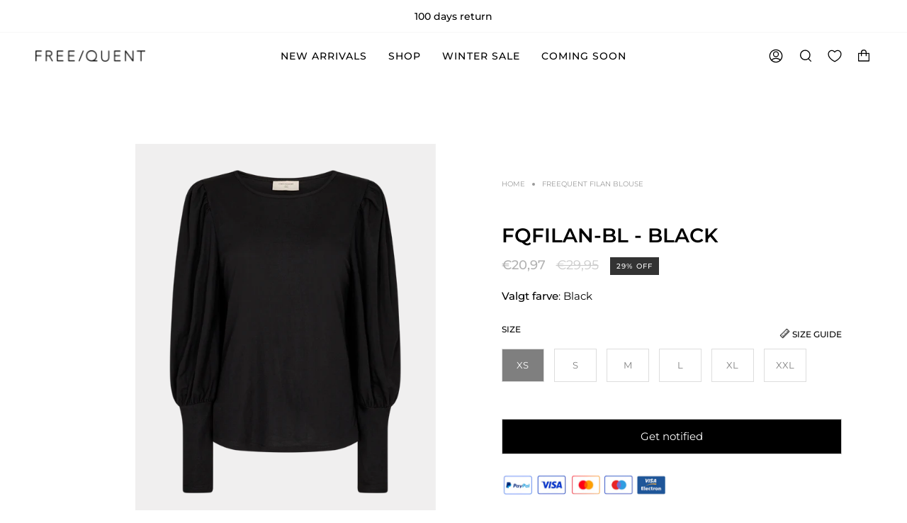

--- FILE ---
content_type: text/css
request_url: https://cdn.appmate.io/themecode/freequent02se/main/custom.css?v=1698129215897766
body_size: 230
content:
wishlist-link .wk-button{--icon-size: 18px;--icon-stroke-width: 1.3px;--icon-stroke: var(--link);padding:5px 11px;height:100%}wishlist-link .wk-counter{--size: 16px;top:-3px;left:-5px}.header__mobile__button wishlist-link .wk-button{height:100%;margin-right:24px;padding:0}wishlist-button-collection .wk-floating{z-index:10}wishlist-button-product .wk-floating .wk-button{width:54px;min-width:54px;height:54px;min-height:54px;background:#ececec}.product__submit__buttons .product__submit__add{width:calc(100% - 53px)}


--- FILE ---
content_type: text/css; charset=utf-8
request_url: https://app.kiwisizing.com/kiwiSizing/api/static/styles/freequent02se.myshopify.com.css?v=1646652993000-19&vv=3&themeID=
body_size: 1675
content:
.ks-table-wrapper table{table-layout:auto}.ks-unit-toggle-wrapper{text-align:center!important}.ks-unit-toggle{font-size:13px;font-family:inherit!important}.ks-toggle-style-0 .ks-unit-toggle-wrapper .ks-unit-toggle{border:solid 1px #000}.ks-toggle-style-0 .ks-unit-toggle-wrapper .ks-unit-toggle,.ks-toggle-style-2 .ks-unit-toggle-label.kiwi-active{border-radius:0;-ms-border-radius:0;-webkit-border-radius:0;-o-border-radius:0;-moz-border-radius:0}.ks-toggle-style-0 .ks-unit-toggle-wrapper .ks-unit-toggle-label,.ks-toggle-style-2 .ks-unit-toggle-wrapper .ks-unit-toggle-label{color:#000;padding-top:2px;padding-bottom:2px;padding-left:10px;padding-right:10px}.ks-toggle-style-0 .ks-unit-toggle-wrapper .ks-unit-toggle-label.kiwi-active,.ks-toggle-style-2 .ks-unit-toggle-wrapper .ks-unit-toggle-label.kiwi-active{color:#999;background-color:#000}.ks-toggle-style-0 .ks-unit-toggle-wrapper .ks-unit-toggle-label+.ks-unit-toggle-label{border-left:solid 1px #000}.ks-toggle-style-1 .ks-unit-toggle-wrapper .ks-unit-toggle-label{color:#999}.ks-toggle-style-1 .ks-unit-toggle-wrapper .ks-unit-toggle-label.kiwi-active{color:#000}.ks-toggle-style-1 .ks-unit-toggle-wrapper .ks-unit-toggle-label+.ks-unit-toggle-label{border-left:solid 1px #999}.ks-chart-float-button{background-color:#fff;border:1px #000 solid;padding:5px 15px;bottom:0}@media (max-width:768px){.ks-chart-float-button{right:20px}}@media (min-width:768px){.ks-chart-float-button{right:20px}}.ks-chart-float-button>span{text-decoration:initial;font-weight:700!important;font-style:normal!important;color:#000!important;font-size:13px;line-height:20px!important;font-family:inherit!important}.ks-chart-float-button>span svg,.ks-chart-float-button>span svg path{fill:#000!important}.ks-chart-float-button span.with-icon{padding-left:25px!important}.ks-chart-float-button>span.with-icon .kiwi-svg{width:20px!important;height:20px!important}.btn.ks-chart-modal-button{background-color:#fff!important;border:1px #000 solid}.btn.ks-chart-modal-button,span.ks-chart-modal-link{margin-top:8px;margin-bottom:8px}.btn.ks-chart-modal-button span.with-icon,span.ks-chart-modal-link.with-icon{padding-left:25px!important}.btn.ks-chart-modal-button>span,span.ks-chart-modal-link{text-decoration:underline;font-weight:400!important;font-style:normal!important;color:#000!important;line-height:20px!important;font-family:inherit!important}.btn.ks-chart-modal-button>span svg,.btn.ks-chart-modal-button>span svg path,span.ks-chart-modal-link svg,span.ks-chart-modal-link svg path{fill:#000!important}.ks-chart-modal-button>span.with-icon .kiwi-svg,.ks-chart-modal-link.with-icon .kiwi-svg{width:20px!important;height:20px!important}.kiwi-sizing-modal-inner .ks-modal-header{text-align:center!important}.modal-style-0 .kiwi-sizing-modal-inner .ks-modal-header{padding-top:13px!important;padding-bottom:13px!important;border-bottom:1px solid #fff}.kiwi-sizing-modal-inner .modal-title-header{color:#fff;font-weight:700;font-style:normal;font-size:17px;font-family:inherit!important}.kiwi-sizing-modal-inner .modal-title-sub-header{color:#fff;font-weight:400;font-style:normal;font-size:12px;font-family:inherit!important}.kiwi-sizing-modal-inner .ks-modal-close{color:#212b36}@media (max-width:600px){.kiwi-sizing-modal-inner .modal-title-header{font-size:18px}.kiwi-sizing-modal-inner .modal-title-sub-header{font-size:14px}}.kiwi-sizing-modal.modal-style-0 .kiwi-sizing-modal-inner{border-radius:5px;-ms-border-radius:5px;-webkit-border-radius:5px;-o-border-radius:5px;-moz-border-radius:5px}.kiwi-sizing-modal.modal-style-0 .ks-modal-header{border-top-right-radius:5px;-ms-border-top-right-radius:5px;-webkit-border-top-right-radius:5px;-o-border-top-right-radius:5px;-moz-border-top-right-radius:5px;border-top-left-radius:5px;-ms-border-top-left-radius:5px;-webkit-border-top-left-radius:5px;-o-border-top-left-radius:5px;-moz-border-top-left-radius:5px}.kiwi-sizing-modal.modal-style-0 .ks-modal-content{border-bottom-right-radius:5px;-ms-border-bottom-right-radius:5px;-webkit-border-bottom-right-radius:5px;-o-border-bottom-right-radius:5px;-moz-border-bottom-right-radius:5px;border-bottom-left-radius:5px;-ms-border-bottom-left-radius:5px;-webkit-border-bottom-left-radius:5px;-o-border-bottom-left-radius:5px;-moz-border-bottom-left-radius:5px;border-bottom-left-radius:5px;-ms-border-bottom-left-radius:5px;-webkit-border-bottom-left-radius:5px;-o-border-bottom-left-radius:5px;-moz-border-bottom-left-radius:5px}.kiwi-sizing-modal.modal-style-0[data-open-tab=ks-chart-tab-container] .kiwi-modal-contains-images .ks-modal-image-wrapper{border-bottom-left-radius:5px;-ms-border-bottom-left-radius:5px;-webkit-border-bottom-left-radius:5px;-o-border-bottom-left-radius:5px;-moz-border-bottom-left-radius:5px}.kiwi-sizing-modal.modal-style-0[data-open-tab=ks-chart-tab-container] .kiwi-modal-contains-images .ks-modal-content{border-bottom-left-radius:0;-ms-border-bottom-left-radius:0;-webkit-border-bottom-left-radius:0;-o-border-bottom-left-radius:0;-moz-border-bottom-left-radius:0}.kiwi-sizing-modal-inner .ks-modal-content,.kiwi-sizing-modal.modal-style-1{background:#fff}.ks-modal-tab-wrapper .ks-modal-tab{border-color:#999;color:#999;font-size:18px;font-weight:400;font-style:normal;font-family:inherit!important}.ks-modal-tab-wrapper .ks-modal-tab.selected{border-color:#107be9}.ks-table-wrapper table tr:nth-child(even){background-color:#fff}.ks-table-wrapper table tr:nth-child(odd){background-color:#fff}.ks-table .ks-table-row:hover td:not(.ks-hidden-cell):not(.kiwi-cross-table-header){background-color:#f5f5f5!important}.ks-quickview-container table.ks-table .ks-table-row.quick-selected,.ks-quickview-container table.ks-table .ks-table-row.quick-selected td.ks-table-col-hover,.ks-quickview-container table.ks-table .ks-table-row.quick-selected:hover td{background-color:#f5f5f5!important}.ks-quickview-toggle-wrapper,.ks-radio-popover{background-color:#ddd!important;color:#000!important}.ks-table td.ks-table-col-hover:not(.ks-hidden-cell):not(.kiwi-cross-table-header){background-color:#f5f5f5!important}.ks-table tr td.ks-table-header-cell:first-child{font-weight:700!important;font-style:normal;text-transform:uppercase}.ks-table tr:first-child td.ks-table-header-cell{font-weight:700!important;font-style:normal;text-transform:uppercase}.ks-table .ks-table-cell.ks-table-header-cell{white-space:normal;font-family:inherit!important}.ks-table .ks-table-cell{text-align:center;white-space:nowrap;font-family:inherit!important}@media (max-width:768px){.ks-table .ks-table-cell{font-size:12px;padding-top:2px!important;padding-bottom:2px!important;padding-left:6px!important;padding-right:6px!important}}.ks-table-content-wrapper .ks-table-header{color:#000;font-size:14px;text-align:center;font-weight:700;font-style:normal;text-decoration:initial;padding-bottom:5px;font-family:inherit!important}.ks-table-content-wrapper .ks-table-footer{color:#000;font-size:14px;text-align:center;font-weight:700;font-style:normal;text-decoration:initial;padding-top:5px;font-family:inherit!important}.ks-table-wrapper table{border-collapse:collapse}.ks-table-wrapper table,.ks-table-wrapper td,.ks-table-wrapper th{border-style:solid;border-width:1px;border-color:#e8e9eb}.ks-chart-individual .ks-tab .ks-tab-headers>div.ks-tab-header{font-size:14px;font-weight:400;font-style:normal;color:#bbb;font-family:inherit!important}.ks-chart-individual .ks-tab-horizontal .ks-tab-headers>div.ks-tab-header{padding:10px 10px;padding-bottom:20px;border-top-left-radius:0;border-top-right-radius:0}.ks-chart-individual .ks-tab-vertical .ks-tab-headers>div.ks-tab-header{padding:10px 10px;padding-bottom:20px;border-top-left-radius:0;border-bottom-left-radius:0}.ks-chart-individual .ks-tab.ks-tab-style1 .ks-tab-headers>div.ks-tab-header::after{background:#bbb}.ks-chart-individual .ks-tab-style1 .ks-tab-headers>div.ks-tab-header.ks-tab-header-selected::after,.ks-chart-individual .ks-tab-style1 .ks-tab-headers>div.ks-tab-header:focus::after,.ks-chart-individual .ks-tab-style1 .ks-tab-headers>div.ks-tab-header:hover::after{background:#107be9}.ks-chart-individual .ks-tab-headers>div.ks-tab-header:focus,.ks-chart-individual .ks-tab-headers>div.ks-tab-header:hover{color:#888}.ks-chart-individual .ks-tab-horizontal.ks-tab.ks-tab-style2 .ks-tab-headers>div.ks-tab-header.ks-tab-header-selected{border-top-color:#107be9;border-top-width:2px}.ks-chart-individual .ks-tab-vertical.ks-tab.ks-tab-style2 .ks-tab-headers>div.ks-tab-header.ks-tab-header-selected{border-left-color:#107be9;border-left-width:2px}.ks-chart-individual .ks-tab-headers>div.ks-tab-header.ks-tab-header-selected{border-color:#ccc;color:#000}.ks-chart-individual .ks-tab .ks-tab-panels{border:1px solid;border-color:#ccc}.ks-chart-individual .ks-tab-horizontal .ks-tab-panels{padding:15px 15px;border-bottom-left-radius:0;border-bottom-right-radius:0}.ks-chart-individual .ks-tab-vertical .ks-tab-panels{padding:10px 10px;border-top-right-radius:0;border-bottom-right-radius:0}.ks-divider{margin-top:10px;margin-bottom:10px;font-size:14px}.ks-divider:before{background:#818078}.ks-divider span{color:#818078;font-weight:400;font-style:normal;text-decoration:initial;font-family:inherit!important}.btn.ks-calculator-modal-button{background-color:#fff!important;border:1px #000 solid!important}.btn.ks-calculator-modal-button,span.ks-calculator-modal-link{margin-top:8px;margin-bottom:8px;text-decoration:initial;font-weight:400!important;font-style:normal!important;color:#000!important;font-size:12px;line-height:20px!important;font-family:inherit!important}.btn.ks-calculator-modal-button span.with-icon,span.ks-calculator-modal-link.with-icon{padding-left:25px!important}.btn.ks-calculator-modal-button span.with-icon svg,.btn.ks-calculator-modal-button>span svg,.btn.ks-calculator-modal-button>span svg path,span.ks-calculator-modal-link.with-icon svg path{fill:#000!important}btn.ks-calculator-modal-button>span.with-icon .kiwi-svg,span.ks-calculator-modal-link.with-icon .kiwi-svg{width:20px!important;height:20px!important}.ks-calculator-container .ks-calculator-header{background-color:#fff;padding:10px 20px;color:#000;font-size:16px;font-weight:700;font-style:normal;text-decoration:initial;text-align:center;font-family:inherit!important}.ks-calculator-container-content{border-color:#000;border-width:2px;text-align:left}.ks-calculator-element.select-input-container .ks-slider{background-color:#000!important}.ks-calculator-element.number-input-container .ks-slider .ks-connect{background-color:#000!important}.ks-calculator-container .ks-calculator-element.input-element .element-label label span{color:#4d4d4d;font-size:15px;line-height:21px;font-weight:400;font-style:normal;text-decoration:initial;font-family:inherit!important}.element-input-container.radio-element label input:checked~.checkmark{background-color:#000!important}.element-input-container.radio-element label input:checked~.ks-label-wrap .ks-image{border-color:#000!important}.ks-calculator-container .ks-calculator-element.input-element .element-input-container .postfix,.ks-calculator-container .ks-calculator-element.input-element .element-input-container .prefix{color:#4d4d4d}.ks-calculator-container .ks-calculator-element.formula-element{background-color:#fff;padding:10px 19px}.ks-calculator-container .ks-calculator-element.formula-element .element-label label span{color:000000;font-size:13px;font-weight:700;font-style:normal;text-decoration:initial;font-family:inherit!important}.ks-calculator-container .ks-calculator-element.formula-element .formula-text{color:#000;font-size:36px;line-height:36px;font-weight:700;font-style:normal;text-decoration:initial;font-family:inherit!important}.ks-calculator-container .ks-calculator-element.formula-element .formula-text-no-result{color:#000;font-size:20px;font-weight:700;font-style:normal;text-decoration:initial;font-family:inherit!important}.ks-calculator-container .ks-unit-toggle-wrapper{text-align:center!important}.ks-calculator-container .ks-unit-toggle{font-size:13px;font-family:inherit!important}.ks-calculator-container .ks-toggle-style-0 .ks-unit-toggle{border:solid 1px #070707}.ks-calculator-container .ks-toggle-style-0 .ks-unit-toggle,.ks-calculator-container .ks-toggle-style-2 .ks-unit-toggle-label.kiwi-active{border-radius:0;-ms-border-radius:0;-webkit-border-radius:0;-o-border-radius:0;-moz-border-radius:0}.ks-calculator-container .ks-toggle-style-0 .ks-unit-toggle-label,.ks-calculator-container .ks-toggle-style-2 .ks-unit-toggle-label{color:#070707;padding-top:2px;padding-bottom:2px;padding-left:10px;padding-right:10px}.ks-calculator-container .ks-toggle-style-0 .ks-unit-toggle-wrapper .ks-unit-toggle-label.kiwi-active,.ks-calculator-container .ks-toggle-style-2 .ks-unit-toggle-wrapper .ks-unit-toggle-label.kiwi-active{color:#999;background-color:#070707}.ks-calculator-container .ks-toggle-style-0 .ks-unit-toggle-wrapper .ks-unit-toggle-label+.ks-unit-toggle-label{border-left:solid 1px #070707}.ks-calculator-container .ks-toggle-style-1 .ks-unit-toggle-wrapper .ks-unit-toggle-label{color:#999}.ks-calculator-container .ks-toggle-style-1 .ks-unit-toggle-wrapper .ks-unit-toggle-label.kiwi-active{color:#070707}.ks-calculator-container .ks-toggle-style-1 .ks-unit-toggle-wrapper .ks-unit-toggle-label+.ks-unit-toggle-label{border-left:solid 1px #999}.ks-calculator-result-chart-container .ks-calculator-line-title.middle-title{color:#000;font-size:13px;font-weight:400;font-style:normal;text-decoration:initial;font-family:inherit!important}.ks-calculator-result-chart-container .ks-calculator-line-title.left-title,.ks-calculator-result-chart-container .ks-calculator-line-title.right-title{color:#000;font-size:11px;font-weight:400;font-style:normal;text-decoration:initial;font-family:inherit!important}.ks-calculator-result-chart-container .ks-calculator-green{background-color:#000}.ks-calculator-result-chart-container .ks-calculator-red{background-color:#9b9b9b}.ks-calculator-carousel-container .ks-calculator-carousel-title{color:#000;font-size:15px;font-weight:700;font-style:normal;text-decoration:initial;font-family:inherit!important}.ks-calculator-carousel-container .ks-carousel-left,.ks-calculator-carousel-container .ks-carousel-right{background-color:rgba(155,155,155,.64);color:#fff;font-size:12px;font-weight:700;font-style:normal;text-decoration:initial;font-family:inherit!important}.ks-calculator-carousel-container .ks-carousel-mid{background-color:#9b9b9b;color:#fff;font-size:12px;font-weight:700;font-style:normal;text-decoration:initial;font-family:inherit!important}.ks-calculator-carousel-container .ks-carousel-btn svg,.ks-calculator-carousel-container .ks-carousel-btn svg path{fill:#000!important}.ks-loader-chase-dot:before{background-color:#000!important}.ks-calculator-container .ks-calculator-button.next{background-color:#000}.ks-calculator-container .ks-calculator-button.back{border:1px #000 solid!important;color:#000}.ks-calculator-container .ks-calculator-button.back svg path{fill:#000}.ks-accordion{border-radius:0;-ms-border-radius:0;-webkit-border-radius:0;-o-border-radius:0;-moz-border-radius:0}.ks-accordion .ks-ac-item>label{background-color:#2c3e50;color:#fff;font-size:14px;font-weight:700;font-style:normal;text-decoration:initial;font-family:inherit!important}.ks-accordion .ks-ac-item>label:hover{background-color:#1a252f;color:#fff}.ks-accordion .ks-ac-item>.ks-ac-item-content{background-color:#fff}.ks-calculator-element .element-label{text-transform:capitalize;font-size:14px}.ks-modal-content{font-family:Lato,sans-serif}

--- FILE ---
content_type: text/javascript; charset=utf-8
request_url: https://freequent.com/products/fqfilan-blouse.js
body_size: 676
content:
{"id":7771330707702,"title":"FQFILAN-BL - BLACK","handle":"fqfilan-blouse","description":"\u003cp\u003e\u003c\/p\u003e\u003cbr\u003e\u003cul\u003e\n\u003c\/ul\u003e\u003cbr\u003e\n","published_at":"2022-02-27T01:00:00+01:00","created_at":"2022-07-26T21:21:43+02:00","vendor":"FREEQUENT","type":"SHIRT","tags":["3FOR2Nov23","bg-\"#e4e4e4\"","bluse_alle","colorname-BLACK","FARVEKODE-BLACK","FARVEKODE-SCHWARZ","FARVEKODE-SORT","numberofcolors-25","sustainable-Nej"],"price":2097,"price_min":2097,"price_max":2097,"available":false,"price_varies":false,"compare_at_price":2995,"compare_at_price_min":2995,"compare_at_price_max":2995,"compare_at_price_varies":false,"variants":[{"id":47449859686748,"title":"XS","option1":"XS","option2":null,"option3":null,"sku":"126360_1000_XS","requires_shipping":true,"taxable":true,"featured_image":{"id":76603071758684,"product_id":7771330707702,"position":1,"created_at":"2025-07-08T16:55:53+02:00","updated_at":"2025-07-08T16:56:01+02:00","alt":null,"width":800,"height":1000,"src":"https:\/\/cdn.shopify.com\/s\/files\/1\/0528\/3407\/4795\/files\/packshot_2_126360_1000_Front_1_FQFILAN-BL_20Black_2ebccb0e-b3cd-4791-9733-0b81468c25a0.png?v=1751986561","variant_ids":[47449859686748,47449859719516,47449859752284,47449859785052,47449859817820,47449859850588]},"available":false,"name":"FQFILAN-BL - BLACK - XS","public_title":"XS","options":["XS"],"price":2097,"weight":0,"compare_at_price":2995,"inventory_management":"shopify","barcode":"5715167579317","featured_media":{"alt":null,"id":66010328465756,"position":1,"preview_image":{"aspect_ratio":0.8,"height":1000,"width":800,"src":"https:\/\/cdn.shopify.com\/s\/files\/1\/0528\/3407\/4795\/files\/packshot_2_126360_1000_Front_1_FQFILAN-BL_20Black_2ebccb0e-b3cd-4791-9733-0b81468c25a0.png?v=1751986561"}},"requires_selling_plan":false,"selling_plan_allocations":[]},{"id":47449859719516,"title":"S","option1":"S","option2":null,"option3":null,"sku":"126360_1000_S","requires_shipping":true,"taxable":true,"featured_image":{"id":76603071758684,"product_id":7771330707702,"position":1,"created_at":"2025-07-08T16:55:53+02:00","updated_at":"2025-07-08T16:56:01+02:00","alt":null,"width":800,"height":1000,"src":"https:\/\/cdn.shopify.com\/s\/files\/1\/0528\/3407\/4795\/files\/packshot_2_126360_1000_Front_1_FQFILAN-BL_20Black_2ebccb0e-b3cd-4791-9733-0b81468c25a0.png?v=1751986561","variant_ids":[47449859686748,47449859719516,47449859752284,47449859785052,47449859817820,47449859850588]},"available":false,"name":"FQFILAN-BL - BLACK - S","public_title":"S","options":["S"],"price":2097,"weight":0,"compare_at_price":2995,"inventory_management":"shopify","barcode":"5715167579294","featured_media":{"alt":null,"id":66010328465756,"position":1,"preview_image":{"aspect_ratio":0.8,"height":1000,"width":800,"src":"https:\/\/cdn.shopify.com\/s\/files\/1\/0528\/3407\/4795\/files\/packshot_2_126360_1000_Front_1_FQFILAN-BL_20Black_2ebccb0e-b3cd-4791-9733-0b81468c25a0.png?v=1751986561"}},"requires_selling_plan":false,"selling_plan_allocations":[]},{"id":47449859752284,"title":"M","option1":"M","option2":null,"option3":null,"sku":"126360_1000_M","requires_shipping":true,"taxable":true,"featured_image":{"id":76603071758684,"product_id":7771330707702,"position":1,"created_at":"2025-07-08T16:55:53+02:00","updated_at":"2025-07-08T16:56:01+02:00","alt":null,"width":800,"height":1000,"src":"https:\/\/cdn.shopify.com\/s\/files\/1\/0528\/3407\/4795\/files\/packshot_2_126360_1000_Front_1_FQFILAN-BL_20Black_2ebccb0e-b3cd-4791-9733-0b81468c25a0.png?v=1751986561","variant_ids":[47449859686748,47449859719516,47449859752284,47449859785052,47449859817820,47449859850588]},"available":false,"name":"FQFILAN-BL - BLACK - M","public_title":"M","options":["M"],"price":2097,"weight":0,"compare_at_price":2995,"inventory_management":"shopify","barcode":"5715167579287","featured_media":{"alt":null,"id":66010328465756,"position":1,"preview_image":{"aspect_ratio":0.8,"height":1000,"width":800,"src":"https:\/\/cdn.shopify.com\/s\/files\/1\/0528\/3407\/4795\/files\/packshot_2_126360_1000_Front_1_FQFILAN-BL_20Black_2ebccb0e-b3cd-4791-9733-0b81468c25a0.png?v=1751986561"}},"requires_selling_plan":false,"selling_plan_allocations":[]},{"id":47449859785052,"title":"L","option1":"L","option2":null,"option3":null,"sku":"126360_1000_L","requires_shipping":true,"taxable":true,"featured_image":{"id":76603071758684,"product_id":7771330707702,"position":1,"created_at":"2025-07-08T16:55:53+02:00","updated_at":"2025-07-08T16:56:01+02:00","alt":null,"width":800,"height":1000,"src":"https:\/\/cdn.shopify.com\/s\/files\/1\/0528\/3407\/4795\/files\/packshot_2_126360_1000_Front_1_FQFILAN-BL_20Black_2ebccb0e-b3cd-4791-9733-0b81468c25a0.png?v=1751986561","variant_ids":[47449859686748,47449859719516,47449859752284,47449859785052,47449859817820,47449859850588]},"available":false,"name":"FQFILAN-BL - BLACK - L","public_title":"L","options":["L"],"price":2097,"weight":0,"compare_at_price":2995,"inventory_management":"shopify","barcode":"5715167579270","featured_media":{"alt":null,"id":66010328465756,"position":1,"preview_image":{"aspect_ratio":0.8,"height":1000,"width":800,"src":"https:\/\/cdn.shopify.com\/s\/files\/1\/0528\/3407\/4795\/files\/packshot_2_126360_1000_Front_1_FQFILAN-BL_20Black_2ebccb0e-b3cd-4791-9733-0b81468c25a0.png?v=1751986561"}},"requires_selling_plan":false,"selling_plan_allocations":[]},{"id":47449859817820,"title":"XL","option1":"XL","option2":null,"option3":null,"sku":"126360_1000_XL","requires_shipping":true,"taxable":true,"featured_image":{"id":76603071758684,"product_id":7771330707702,"position":1,"created_at":"2025-07-08T16:55:53+02:00","updated_at":"2025-07-08T16:56:01+02:00","alt":null,"width":800,"height":1000,"src":"https:\/\/cdn.shopify.com\/s\/files\/1\/0528\/3407\/4795\/files\/packshot_2_126360_1000_Front_1_FQFILAN-BL_20Black_2ebccb0e-b3cd-4791-9733-0b81468c25a0.png?v=1751986561","variant_ids":[47449859686748,47449859719516,47449859752284,47449859785052,47449859817820,47449859850588]},"available":false,"name":"FQFILAN-BL - BLACK - XL","public_title":"XL","options":["XL"],"price":2097,"weight":0,"compare_at_price":2995,"inventory_management":"shopify","barcode":"5715167579300","featured_media":{"alt":null,"id":66010328465756,"position":1,"preview_image":{"aspect_ratio":0.8,"height":1000,"width":800,"src":"https:\/\/cdn.shopify.com\/s\/files\/1\/0528\/3407\/4795\/files\/packshot_2_126360_1000_Front_1_FQFILAN-BL_20Black_2ebccb0e-b3cd-4791-9733-0b81468c25a0.png?v=1751986561"}},"requires_selling_plan":false,"selling_plan_allocations":[]},{"id":47449859850588,"title":"XXL","option1":"XXL","option2":null,"option3":null,"sku":"126360_1000_XXL","requires_shipping":true,"taxable":true,"featured_image":{"id":76603071758684,"product_id":7771330707702,"position":1,"created_at":"2025-07-08T16:55:53+02:00","updated_at":"2025-07-08T16:56:01+02:00","alt":null,"width":800,"height":1000,"src":"https:\/\/cdn.shopify.com\/s\/files\/1\/0528\/3407\/4795\/files\/packshot_2_126360_1000_Front_1_FQFILAN-BL_20Black_2ebccb0e-b3cd-4791-9733-0b81468c25a0.png?v=1751986561","variant_ids":[47449859686748,47449859719516,47449859752284,47449859785052,47449859817820,47449859850588]},"available":false,"name":"FQFILAN-BL - BLACK - XXL","public_title":"XXL","options":["XXL"],"price":2097,"weight":0,"compare_at_price":2995,"inventory_management":"shopify","barcode":"5715167579324","featured_media":{"alt":null,"id":66010328465756,"position":1,"preview_image":{"aspect_ratio":0.8,"height":1000,"width":800,"src":"https:\/\/cdn.shopify.com\/s\/files\/1\/0528\/3407\/4795\/files\/packshot_2_126360_1000_Front_1_FQFILAN-BL_20Black_2ebccb0e-b3cd-4791-9733-0b81468c25a0.png?v=1751986561"}},"requires_selling_plan":false,"selling_plan_allocations":[]}],"images":["\/\/cdn.shopify.com\/s\/files\/1\/0528\/3407\/4795\/files\/packshot_2_126360_1000_Front_1_FQFILAN-BL_20Black_2ebccb0e-b3cd-4791-9733-0b81468c25a0.png?v=1751986561","\/\/cdn.shopify.com\/s\/files\/1\/0528\/3407\/4795\/files\/packshot_2_126360_1000_Back_1_FQFILAN-BL_20Black.png?v=1751986561","\/\/cdn.shopify.com\/s\/files\/1\/0528\/3407\/4795\/files\/packshot_2_126360_1000_Details_1_FQFILAN-BL_20Black.png?v=1751986561","\/\/cdn.shopify.com\/s\/files\/1\/0528\/3407\/4795\/files\/packshot_2_126360_1000_Front_1_FQFILAN-BL_20Black.png?v=1751986561","\/\/cdn.shopify.com\/s\/files\/1\/0528\/3407\/4795\/files\/packshot_2_126360_1000_Back_1_FQFILAN-BL_20Black_bef90b0a-c2a8-4f40-a50c-4745b8222b83.png?v=1751986561","\/\/cdn.shopify.com\/s\/files\/1\/0528\/3407\/4795\/files\/packshot_2_126360_1000_Details_1_FQFILAN-BL_20Black_06f10e09-6d33-44ee-ad2f-2bfe44a93c09.png?v=1751986561"],"featured_image":"\/\/cdn.shopify.com\/s\/files\/1\/0528\/3407\/4795\/files\/packshot_2_126360_1000_Front_1_FQFILAN-BL_20Black_2ebccb0e-b3cd-4791-9733-0b81468c25a0.png?v=1751986561","options":[{"name":"Size","position":1,"values":["XS","S","M","L","XL","XXL"]}],"url":"\/products\/fqfilan-blouse","media":[{"alt":null,"id":66010328465756,"position":1,"preview_image":{"aspect_ratio":0.8,"height":1000,"width":800,"src":"https:\/\/cdn.shopify.com\/s\/files\/1\/0528\/3407\/4795\/files\/packshot_2_126360_1000_Front_1_FQFILAN-BL_20Black_2ebccb0e-b3cd-4791-9733-0b81468c25a0.png?v=1751986561"},"aspect_ratio":0.8,"height":1000,"media_type":"image","src":"https:\/\/cdn.shopify.com\/s\/files\/1\/0528\/3407\/4795\/files\/packshot_2_126360_1000_Front_1_FQFILAN-BL_20Black_2ebccb0e-b3cd-4791-9733-0b81468c25a0.png?v=1751986561","width":800},{"alt":null,"id":66010328498524,"position":2,"preview_image":{"aspect_ratio":0.8,"height":1000,"width":800,"src":"https:\/\/cdn.shopify.com\/s\/files\/1\/0528\/3407\/4795\/files\/packshot_2_126360_1000_Back_1_FQFILAN-BL_20Black.png?v=1751986561"},"aspect_ratio":0.8,"height":1000,"media_type":"image","src":"https:\/\/cdn.shopify.com\/s\/files\/1\/0528\/3407\/4795\/files\/packshot_2_126360_1000_Back_1_FQFILAN-BL_20Black.png?v=1751986561","width":800},{"alt":null,"id":66010328531292,"position":3,"preview_image":{"aspect_ratio":0.8,"height":1000,"width":800,"src":"https:\/\/cdn.shopify.com\/s\/files\/1\/0528\/3407\/4795\/files\/packshot_2_126360_1000_Details_1_FQFILAN-BL_20Black.png?v=1751986561"},"aspect_ratio":0.8,"height":1000,"media_type":"image","src":"https:\/\/cdn.shopify.com\/s\/files\/1\/0528\/3407\/4795\/files\/packshot_2_126360_1000_Details_1_FQFILAN-BL_20Black.png?v=1751986561","width":800},{"alt":null,"id":47649745895772,"position":4,"preview_image":{"aspect_ratio":0.8,"height":1000,"width":800,"src":"https:\/\/cdn.shopify.com\/s\/files\/1\/0528\/3407\/4795\/files\/packshot_2_126360_1000_Front_1_FQFILAN-BL_20Black.png?v=1751986561"},"aspect_ratio":0.8,"height":1000,"media_type":"image","src":"https:\/\/cdn.shopify.com\/s\/files\/1\/0528\/3407\/4795\/files\/packshot_2_126360_1000_Front_1_FQFILAN-BL_20Black.png?v=1751986561","width":800},{"alt":null,"id":47649745928540,"position":5,"preview_image":{"aspect_ratio":0.8,"height":1000,"width":800,"src":"https:\/\/cdn.shopify.com\/s\/files\/1\/0528\/3407\/4795\/files\/packshot_2_126360_1000_Back_1_FQFILAN-BL_20Black_bef90b0a-c2a8-4f40-a50c-4745b8222b83.png?v=1751986561"},"aspect_ratio":0.8,"height":1000,"media_type":"image","src":"https:\/\/cdn.shopify.com\/s\/files\/1\/0528\/3407\/4795\/files\/packshot_2_126360_1000_Back_1_FQFILAN-BL_20Black_bef90b0a-c2a8-4f40-a50c-4745b8222b83.png?v=1751986561","width":800},{"alt":null,"id":47649745961308,"position":6,"preview_image":{"aspect_ratio":0.8,"height":1000,"width":800,"src":"https:\/\/cdn.shopify.com\/s\/files\/1\/0528\/3407\/4795\/files\/packshot_2_126360_1000_Details_1_FQFILAN-BL_20Black_06f10e09-6d33-44ee-ad2f-2bfe44a93c09.png?v=1751986561"},"aspect_ratio":0.8,"height":1000,"media_type":"image","src":"https:\/\/cdn.shopify.com\/s\/files\/1\/0528\/3407\/4795\/files\/packshot_2_126360_1000_Details_1_FQFILAN-BL_20Black_06f10e09-6d33-44ee-ad2f-2bfe44a93c09.png?v=1751986561","width":800}],"requires_selling_plan":false,"selling_plan_groups":[]}